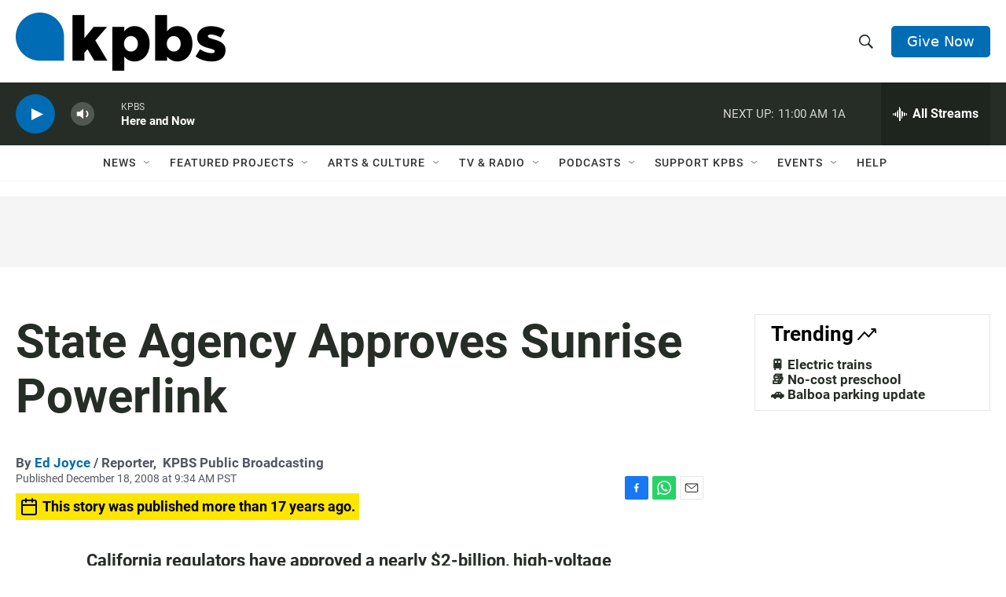

--- FILE ---
content_type: text/html; charset=utf-8
request_url: https://www.google.com/recaptcha/api2/anchor?ar=1&k=6LdRF8EbAAAAAGBCqO-5QNT28BvYzHDqkcBs-hO7&co=aHR0cHM6Ly93d3cua3Bicy5vcmc6NDQz&hl=en&v=PoyoqOPhxBO7pBk68S4YbpHZ&size=invisible&anchor-ms=20000&execute-ms=30000&cb=1wm67qot3wll
body_size: 48552
content:
<!DOCTYPE HTML><html dir="ltr" lang="en"><head><meta http-equiv="Content-Type" content="text/html; charset=UTF-8">
<meta http-equiv="X-UA-Compatible" content="IE=edge">
<title>reCAPTCHA</title>
<style type="text/css">
/* cyrillic-ext */
@font-face {
  font-family: 'Roboto';
  font-style: normal;
  font-weight: 400;
  font-stretch: 100%;
  src: url(//fonts.gstatic.com/s/roboto/v48/KFO7CnqEu92Fr1ME7kSn66aGLdTylUAMa3GUBHMdazTgWw.woff2) format('woff2');
  unicode-range: U+0460-052F, U+1C80-1C8A, U+20B4, U+2DE0-2DFF, U+A640-A69F, U+FE2E-FE2F;
}
/* cyrillic */
@font-face {
  font-family: 'Roboto';
  font-style: normal;
  font-weight: 400;
  font-stretch: 100%;
  src: url(//fonts.gstatic.com/s/roboto/v48/KFO7CnqEu92Fr1ME7kSn66aGLdTylUAMa3iUBHMdazTgWw.woff2) format('woff2');
  unicode-range: U+0301, U+0400-045F, U+0490-0491, U+04B0-04B1, U+2116;
}
/* greek-ext */
@font-face {
  font-family: 'Roboto';
  font-style: normal;
  font-weight: 400;
  font-stretch: 100%;
  src: url(//fonts.gstatic.com/s/roboto/v48/KFO7CnqEu92Fr1ME7kSn66aGLdTylUAMa3CUBHMdazTgWw.woff2) format('woff2');
  unicode-range: U+1F00-1FFF;
}
/* greek */
@font-face {
  font-family: 'Roboto';
  font-style: normal;
  font-weight: 400;
  font-stretch: 100%;
  src: url(//fonts.gstatic.com/s/roboto/v48/KFO7CnqEu92Fr1ME7kSn66aGLdTylUAMa3-UBHMdazTgWw.woff2) format('woff2');
  unicode-range: U+0370-0377, U+037A-037F, U+0384-038A, U+038C, U+038E-03A1, U+03A3-03FF;
}
/* math */
@font-face {
  font-family: 'Roboto';
  font-style: normal;
  font-weight: 400;
  font-stretch: 100%;
  src: url(//fonts.gstatic.com/s/roboto/v48/KFO7CnqEu92Fr1ME7kSn66aGLdTylUAMawCUBHMdazTgWw.woff2) format('woff2');
  unicode-range: U+0302-0303, U+0305, U+0307-0308, U+0310, U+0312, U+0315, U+031A, U+0326-0327, U+032C, U+032F-0330, U+0332-0333, U+0338, U+033A, U+0346, U+034D, U+0391-03A1, U+03A3-03A9, U+03B1-03C9, U+03D1, U+03D5-03D6, U+03F0-03F1, U+03F4-03F5, U+2016-2017, U+2034-2038, U+203C, U+2040, U+2043, U+2047, U+2050, U+2057, U+205F, U+2070-2071, U+2074-208E, U+2090-209C, U+20D0-20DC, U+20E1, U+20E5-20EF, U+2100-2112, U+2114-2115, U+2117-2121, U+2123-214F, U+2190, U+2192, U+2194-21AE, U+21B0-21E5, U+21F1-21F2, U+21F4-2211, U+2213-2214, U+2216-22FF, U+2308-230B, U+2310, U+2319, U+231C-2321, U+2336-237A, U+237C, U+2395, U+239B-23B7, U+23D0, U+23DC-23E1, U+2474-2475, U+25AF, U+25B3, U+25B7, U+25BD, U+25C1, U+25CA, U+25CC, U+25FB, U+266D-266F, U+27C0-27FF, U+2900-2AFF, U+2B0E-2B11, U+2B30-2B4C, U+2BFE, U+3030, U+FF5B, U+FF5D, U+1D400-1D7FF, U+1EE00-1EEFF;
}
/* symbols */
@font-face {
  font-family: 'Roboto';
  font-style: normal;
  font-weight: 400;
  font-stretch: 100%;
  src: url(//fonts.gstatic.com/s/roboto/v48/KFO7CnqEu92Fr1ME7kSn66aGLdTylUAMaxKUBHMdazTgWw.woff2) format('woff2');
  unicode-range: U+0001-000C, U+000E-001F, U+007F-009F, U+20DD-20E0, U+20E2-20E4, U+2150-218F, U+2190, U+2192, U+2194-2199, U+21AF, U+21E6-21F0, U+21F3, U+2218-2219, U+2299, U+22C4-22C6, U+2300-243F, U+2440-244A, U+2460-24FF, U+25A0-27BF, U+2800-28FF, U+2921-2922, U+2981, U+29BF, U+29EB, U+2B00-2BFF, U+4DC0-4DFF, U+FFF9-FFFB, U+10140-1018E, U+10190-1019C, U+101A0, U+101D0-101FD, U+102E0-102FB, U+10E60-10E7E, U+1D2C0-1D2D3, U+1D2E0-1D37F, U+1F000-1F0FF, U+1F100-1F1AD, U+1F1E6-1F1FF, U+1F30D-1F30F, U+1F315, U+1F31C, U+1F31E, U+1F320-1F32C, U+1F336, U+1F378, U+1F37D, U+1F382, U+1F393-1F39F, U+1F3A7-1F3A8, U+1F3AC-1F3AF, U+1F3C2, U+1F3C4-1F3C6, U+1F3CA-1F3CE, U+1F3D4-1F3E0, U+1F3ED, U+1F3F1-1F3F3, U+1F3F5-1F3F7, U+1F408, U+1F415, U+1F41F, U+1F426, U+1F43F, U+1F441-1F442, U+1F444, U+1F446-1F449, U+1F44C-1F44E, U+1F453, U+1F46A, U+1F47D, U+1F4A3, U+1F4B0, U+1F4B3, U+1F4B9, U+1F4BB, U+1F4BF, U+1F4C8-1F4CB, U+1F4D6, U+1F4DA, U+1F4DF, U+1F4E3-1F4E6, U+1F4EA-1F4ED, U+1F4F7, U+1F4F9-1F4FB, U+1F4FD-1F4FE, U+1F503, U+1F507-1F50B, U+1F50D, U+1F512-1F513, U+1F53E-1F54A, U+1F54F-1F5FA, U+1F610, U+1F650-1F67F, U+1F687, U+1F68D, U+1F691, U+1F694, U+1F698, U+1F6AD, U+1F6B2, U+1F6B9-1F6BA, U+1F6BC, U+1F6C6-1F6CF, U+1F6D3-1F6D7, U+1F6E0-1F6EA, U+1F6F0-1F6F3, U+1F6F7-1F6FC, U+1F700-1F7FF, U+1F800-1F80B, U+1F810-1F847, U+1F850-1F859, U+1F860-1F887, U+1F890-1F8AD, U+1F8B0-1F8BB, U+1F8C0-1F8C1, U+1F900-1F90B, U+1F93B, U+1F946, U+1F984, U+1F996, U+1F9E9, U+1FA00-1FA6F, U+1FA70-1FA7C, U+1FA80-1FA89, U+1FA8F-1FAC6, U+1FACE-1FADC, U+1FADF-1FAE9, U+1FAF0-1FAF8, U+1FB00-1FBFF;
}
/* vietnamese */
@font-face {
  font-family: 'Roboto';
  font-style: normal;
  font-weight: 400;
  font-stretch: 100%;
  src: url(//fonts.gstatic.com/s/roboto/v48/KFO7CnqEu92Fr1ME7kSn66aGLdTylUAMa3OUBHMdazTgWw.woff2) format('woff2');
  unicode-range: U+0102-0103, U+0110-0111, U+0128-0129, U+0168-0169, U+01A0-01A1, U+01AF-01B0, U+0300-0301, U+0303-0304, U+0308-0309, U+0323, U+0329, U+1EA0-1EF9, U+20AB;
}
/* latin-ext */
@font-face {
  font-family: 'Roboto';
  font-style: normal;
  font-weight: 400;
  font-stretch: 100%;
  src: url(//fonts.gstatic.com/s/roboto/v48/KFO7CnqEu92Fr1ME7kSn66aGLdTylUAMa3KUBHMdazTgWw.woff2) format('woff2');
  unicode-range: U+0100-02BA, U+02BD-02C5, U+02C7-02CC, U+02CE-02D7, U+02DD-02FF, U+0304, U+0308, U+0329, U+1D00-1DBF, U+1E00-1E9F, U+1EF2-1EFF, U+2020, U+20A0-20AB, U+20AD-20C0, U+2113, U+2C60-2C7F, U+A720-A7FF;
}
/* latin */
@font-face {
  font-family: 'Roboto';
  font-style: normal;
  font-weight: 400;
  font-stretch: 100%;
  src: url(//fonts.gstatic.com/s/roboto/v48/KFO7CnqEu92Fr1ME7kSn66aGLdTylUAMa3yUBHMdazQ.woff2) format('woff2');
  unicode-range: U+0000-00FF, U+0131, U+0152-0153, U+02BB-02BC, U+02C6, U+02DA, U+02DC, U+0304, U+0308, U+0329, U+2000-206F, U+20AC, U+2122, U+2191, U+2193, U+2212, U+2215, U+FEFF, U+FFFD;
}
/* cyrillic-ext */
@font-face {
  font-family: 'Roboto';
  font-style: normal;
  font-weight: 500;
  font-stretch: 100%;
  src: url(//fonts.gstatic.com/s/roboto/v48/KFO7CnqEu92Fr1ME7kSn66aGLdTylUAMa3GUBHMdazTgWw.woff2) format('woff2');
  unicode-range: U+0460-052F, U+1C80-1C8A, U+20B4, U+2DE0-2DFF, U+A640-A69F, U+FE2E-FE2F;
}
/* cyrillic */
@font-face {
  font-family: 'Roboto';
  font-style: normal;
  font-weight: 500;
  font-stretch: 100%;
  src: url(//fonts.gstatic.com/s/roboto/v48/KFO7CnqEu92Fr1ME7kSn66aGLdTylUAMa3iUBHMdazTgWw.woff2) format('woff2');
  unicode-range: U+0301, U+0400-045F, U+0490-0491, U+04B0-04B1, U+2116;
}
/* greek-ext */
@font-face {
  font-family: 'Roboto';
  font-style: normal;
  font-weight: 500;
  font-stretch: 100%;
  src: url(//fonts.gstatic.com/s/roboto/v48/KFO7CnqEu92Fr1ME7kSn66aGLdTylUAMa3CUBHMdazTgWw.woff2) format('woff2');
  unicode-range: U+1F00-1FFF;
}
/* greek */
@font-face {
  font-family: 'Roboto';
  font-style: normal;
  font-weight: 500;
  font-stretch: 100%;
  src: url(//fonts.gstatic.com/s/roboto/v48/KFO7CnqEu92Fr1ME7kSn66aGLdTylUAMa3-UBHMdazTgWw.woff2) format('woff2');
  unicode-range: U+0370-0377, U+037A-037F, U+0384-038A, U+038C, U+038E-03A1, U+03A3-03FF;
}
/* math */
@font-face {
  font-family: 'Roboto';
  font-style: normal;
  font-weight: 500;
  font-stretch: 100%;
  src: url(//fonts.gstatic.com/s/roboto/v48/KFO7CnqEu92Fr1ME7kSn66aGLdTylUAMawCUBHMdazTgWw.woff2) format('woff2');
  unicode-range: U+0302-0303, U+0305, U+0307-0308, U+0310, U+0312, U+0315, U+031A, U+0326-0327, U+032C, U+032F-0330, U+0332-0333, U+0338, U+033A, U+0346, U+034D, U+0391-03A1, U+03A3-03A9, U+03B1-03C9, U+03D1, U+03D5-03D6, U+03F0-03F1, U+03F4-03F5, U+2016-2017, U+2034-2038, U+203C, U+2040, U+2043, U+2047, U+2050, U+2057, U+205F, U+2070-2071, U+2074-208E, U+2090-209C, U+20D0-20DC, U+20E1, U+20E5-20EF, U+2100-2112, U+2114-2115, U+2117-2121, U+2123-214F, U+2190, U+2192, U+2194-21AE, U+21B0-21E5, U+21F1-21F2, U+21F4-2211, U+2213-2214, U+2216-22FF, U+2308-230B, U+2310, U+2319, U+231C-2321, U+2336-237A, U+237C, U+2395, U+239B-23B7, U+23D0, U+23DC-23E1, U+2474-2475, U+25AF, U+25B3, U+25B7, U+25BD, U+25C1, U+25CA, U+25CC, U+25FB, U+266D-266F, U+27C0-27FF, U+2900-2AFF, U+2B0E-2B11, U+2B30-2B4C, U+2BFE, U+3030, U+FF5B, U+FF5D, U+1D400-1D7FF, U+1EE00-1EEFF;
}
/* symbols */
@font-face {
  font-family: 'Roboto';
  font-style: normal;
  font-weight: 500;
  font-stretch: 100%;
  src: url(//fonts.gstatic.com/s/roboto/v48/KFO7CnqEu92Fr1ME7kSn66aGLdTylUAMaxKUBHMdazTgWw.woff2) format('woff2');
  unicode-range: U+0001-000C, U+000E-001F, U+007F-009F, U+20DD-20E0, U+20E2-20E4, U+2150-218F, U+2190, U+2192, U+2194-2199, U+21AF, U+21E6-21F0, U+21F3, U+2218-2219, U+2299, U+22C4-22C6, U+2300-243F, U+2440-244A, U+2460-24FF, U+25A0-27BF, U+2800-28FF, U+2921-2922, U+2981, U+29BF, U+29EB, U+2B00-2BFF, U+4DC0-4DFF, U+FFF9-FFFB, U+10140-1018E, U+10190-1019C, U+101A0, U+101D0-101FD, U+102E0-102FB, U+10E60-10E7E, U+1D2C0-1D2D3, U+1D2E0-1D37F, U+1F000-1F0FF, U+1F100-1F1AD, U+1F1E6-1F1FF, U+1F30D-1F30F, U+1F315, U+1F31C, U+1F31E, U+1F320-1F32C, U+1F336, U+1F378, U+1F37D, U+1F382, U+1F393-1F39F, U+1F3A7-1F3A8, U+1F3AC-1F3AF, U+1F3C2, U+1F3C4-1F3C6, U+1F3CA-1F3CE, U+1F3D4-1F3E0, U+1F3ED, U+1F3F1-1F3F3, U+1F3F5-1F3F7, U+1F408, U+1F415, U+1F41F, U+1F426, U+1F43F, U+1F441-1F442, U+1F444, U+1F446-1F449, U+1F44C-1F44E, U+1F453, U+1F46A, U+1F47D, U+1F4A3, U+1F4B0, U+1F4B3, U+1F4B9, U+1F4BB, U+1F4BF, U+1F4C8-1F4CB, U+1F4D6, U+1F4DA, U+1F4DF, U+1F4E3-1F4E6, U+1F4EA-1F4ED, U+1F4F7, U+1F4F9-1F4FB, U+1F4FD-1F4FE, U+1F503, U+1F507-1F50B, U+1F50D, U+1F512-1F513, U+1F53E-1F54A, U+1F54F-1F5FA, U+1F610, U+1F650-1F67F, U+1F687, U+1F68D, U+1F691, U+1F694, U+1F698, U+1F6AD, U+1F6B2, U+1F6B9-1F6BA, U+1F6BC, U+1F6C6-1F6CF, U+1F6D3-1F6D7, U+1F6E0-1F6EA, U+1F6F0-1F6F3, U+1F6F7-1F6FC, U+1F700-1F7FF, U+1F800-1F80B, U+1F810-1F847, U+1F850-1F859, U+1F860-1F887, U+1F890-1F8AD, U+1F8B0-1F8BB, U+1F8C0-1F8C1, U+1F900-1F90B, U+1F93B, U+1F946, U+1F984, U+1F996, U+1F9E9, U+1FA00-1FA6F, U+1FA70-1FA7C, U+1FA80-1FA89, U+1FA8F-1FAC6, U+1FACE-1FADC, U+1FADF-1FAE9, U+1FAF0-1FAF8, U+1FB00-1FBFF;
}
/* vietnamese */
@font-face {
  font-family: 'Roboto';
  font-style: normal;
  font-weight: 500;
  font-stretch: 100%;
  src: url(//fonts.gstatic.com/s/roboto/v48/KFO7CnqEu92Fr1ME7kSn66aGLdTylUAMa3OUBHMdazTgWw.woff2) format('woff2');
  unicode-range: U+0102-0103, U+0110-0111, U+0128-0129, U+0168-0169, U+01A0-01A1, U+01AF-01B0, U+0300-0301, U+0303-0304, U+0308-0309, U+0323, U+0329, U+1EA0-1EF9, U+20AB;
}
/* latin-ext */
@font-face {
  font-family: 'Roboto';
  font-style: normal;
  font-weight: 500;
  font-stretch: 100%;
  src: url(//fonts.gstatic.com/s/roboto/v48/KFO7CnqEu92Fr1ME7kSn66aGLdTylUAMa3KUBHMdazTgWw.woff2) format('woff2');
  unicode-range: U+0100-02BA, U+02BD-02C5, U+02C7-02CC, U+02CE-02D7, U+02DD-02FF, U+0304, U+0308, U+0329, U+1D00-1DBF, U+1E00-1E9F, U+1EF2-1EFF, U+2020, U+20A0-20AB, U+20AD-20C0, U+2113, U+2C60-2C7F, U+A720-A7FF;
}
/* latin */
@font-face {
  font-family: 'Roboto';
  font-style: normal;
  font-weight: 500;
  font-stretch: 100%;
  src: url(//fonts.gstatic.com/s/roboto/v48/KFO7CnqEu92Fr1ME7kSn66aGLdTylUAMa3yUBHMdazQ.woff2) format('woff2');
  unicode-range: U+0000-00FF, U+0131, U+0152-0153, U+02BB-02BC, U+02C6, U+02DA, U+02DC, U+0304, U+0308, U+0329, U+2000-206F, U+20AC, U+2122, U+2191, U+2193, U+2212, U+2215, U+FEFF, U+FFFD;
}
/* cyrillic-ext */
@font-face {
  font-family: 'Roboto';
  font-style: normal;
  font-weight: 900;
  font-stretch: 100%;
  src: url(//fonts.gstatic.com/s/roboto/v48/KFO7CnqEu92Fr1ME7kSn66aGLdTylUAMa3GUBHMdazTgWw.woff2) format('woff2');
  unicode-range: U+0460-052F, U+1C80-1C8A, U+20B4, U+2DE0-2DFF, U+A640-A69F, U+FE2E-FE2F;
}
/* cyrillic */
@font-face {
  font-family: 'Roboto';
  font-style: normal;
  font-weight: 900;
  font-stretch: 100%;
  src: url(//fonts.gstatic.com/s/roboto/v48/KFO7CnqEu92Fr1ME7kSn66aGLdTylUAMa3iUBHMdazTgWw.woff2) format('woff2');
  unicode-range: U+0301, U+0400-045F, U+0490-0491, U+04B0-04B1, U+2116;
}
/* greek-ext */
@font-face {
  font-family: 'Roboto';
  font-style: normal;
  font-weight: 900;
  font-stretch: 100%;
  src: url(//fonts.gstatic.com/s/roboto/v48/KFO7CnqEu92Fr1ME7kSn66aGLdTylUAMa3CUBHMdazTgWw.woff2) format('woff2');
  unicode-range: U+1F00-1FFF;
}
/* greek */
@font-face {
  font-family: 'Roboto';
  font-style: normal;
  font-weight: 900;
  font-stretch: 100%;
  src: url(//fonts.gstatic.com/s/roboto/v48/KFO7CnqEu92Fr1ME7kSn66aGLdTylUAMa3-UBHMdazTgWw.woff2) format('woff2');
  unicode-range: U+0370-0377, U+037A-037F, U+0384-038A, U+038C, U+038E-03A1, U+03A3-03FF;
}
/* math */
@font-face {
  font-family: 'Roboto';
  font-style: normal;
  font-weight: 900;
  font-stretch: 100%;
  src: url(//fonts.gstatic.com/s/roboto/v48/KFO7CnqEu92Fr1ME7kSn66aGLdTylUAMawCUBHMdazTgWw.woff2) format('woff2');
  unicode-range: U+0302-0303, U+0305, U+0307-0308, U+0310, U+0312, U+0315, U+031A, U+0326-0327, U+032C, U+032F-0330, U+0332-0333, U+0338, U+033A, U+0346, U+034D, U+0391-03A1, U+03A3-03A9, U+03B1-03C9, U+03D1, U+03D5-03D6, U+03F0-03F1, U+03F4-03F5, U+2016-2017, U+2034-2038, U+203C, U+2040, U+2043, U+2047, U+2050, U+2057, U+205F, U+2070-2071, U+2074-208E, U+2090-209C, U+20D0-20DC, U+20E1, U+20E5-20EF, U+2100-2112, U+2114-2115, U+2117-2121, U+2123-214F, U+2190, U+2192, U+2194-21AE, U+21B0-21E5, U+21F1-21F2, U+21F4-2211, U+2213-2214, U+2216-22FF, U+2308-230B, U+2310, U+2319, U+231C-2321, U+2336-237A, U+237C, U+2395, U+239B-23B7, U+23D0, U+23DC-23E1, U+2474-2475, U+25AF, U+25B3, U+25B7, U+25BD, U+25C1, U+25CA, U+25CC, U+25FB, U+266D-266F, U+27C0-27FF, U+2900-2AFF, U+2B0E-2B11, U+2B30-2B4C, U+2BFE, U+3030, U+FF5B, U+FF5D, U+1D400-1D7FF, U+1EE00-1EEFF;
}
/* symbols */
@font-face {
  font-family: 'Roboto';
  font-style: normal;
  font-weight: 900;
  font-stretch: 100%;
  src: url(//fonts.gstatic.com/s/roboto/v48/KFO7CnqEu92Fr1ME7kSn66aGLdTylUAMaxKUBHMdazTgWw.woff2) format('woff2');
  unicode-range: U+0001-000C, U+000E-001F, U+007F-009F, U+20DD-20E0, U+20E2-20E4, U+2150-218F, U+2190, U+2192, U+2194-2199, U+21AF, U+21E6-21F0, U+21F3, U+2218-2219, U+2299, U+22C4-22C6, U+2300-243F, U+2440-244A, U+2460-24FF, U+25A0-27BF, U+2800-28FF, U+2921-2922, U+2981, U+29BF, U+29EB, U+2B00-2BFF, U+4DC0-4DFF, U+FFF9-FFFB, U+10140-1018E, U+10190-1019C, U+101A0, U+101D0-101FD, U+102E0-102FB, U+10E60-10E7E, U+1D2C0-1D2D3, U+1D2E0-1D37F, U+1F000-1F0FF, U+1F100-1F1AD, U+1F1E6-1F1FF, U+1F30D-1F30F, U+1F315, U+1F31C, U+1F31E, U+1F320-1F32C, U+1F336, U+1F378, U+1F37D, U+1F382, U+1F393-1F39F, U+1F3A7-1F3A8, U+1F3AC-1F3AF, U+1F3C2, U+1F3C4-1F3C6, U+1F3CA-1F3CE, U+1F3D4-1F3E0, U+1F3ED, U+1F3F1-1F3F3, U+1F3F5-1F3F7, U+1F408, U+1F415, U+1F41F, U+1F426, U+1F43F, U+1F441-1F442, U+1F444, U+1F446-1F449, U+1F44C-1F44E, U+1F453, U+1F46A, U+1F47D, U+1F4A3, U+1F4B0, U+1F4B3, U+1F4B9, U+1F4BB, U+1F4BF, U+1F4C8-1F4CB, U+1F4D6, U+1F4DA, U+1F4DF, U+1F4E3-1F4E6, U+1F4EA-1F4ED, U+1F4F7, U+1F4F9-1F4FB, U+1F4FD-1F4FE, U+1F503, U+1F507-1F50B, U+1F50D, U+1F512-1F513, U+1F53E-1F54A, U+1F54F-1F5FA, U+1F610, U+1F650-1F67F, U+1F687, U+1F68D, U+1F691, U+1F694, U+1F698, U+1F6AD, U+1F6B2, U+1F6B9-1F6BA, U+1F6BC, U+1F6C6-1F6CF, U+1F6D3-1F6D7, U+1F6E0-1F6EA, U+1F6F0-1F6F3, U+1F6F7-1F6FC, U+1F700-1F7FF, U+1F800-1F80B, U+1F810-1F847, U+1F850-1F859, U+1F860-1F887, U+1F890-1F8AD, U+1F8B0-1F8BB, U+1F8C0-1F8C1, U+1F900-1F90B, U+1F93B, U+1F946, U+1F984, U+1F996, U+1F9E9, U+1FA00-1FA6F, U+1FA70-1FA7C, U+1FA80-1FA89, U+1FA8F-1FAC6, U+1FACE-1FADC, U+1FADF-1FAE9, U+1FAF0-1FAF8, U+1FB00-1FBFF;
}
/* vietnamese */
@font-face {
  font-family: 'Roboto';
  font-style: normal;
  font-weight: 900;
  font-stretch: 100%;
  src: url(//fonts.gstatic.com/s/roboto/v48/KFO7CnqEu92Fr1ME7kSn66aGLdTylUAMa3OUBHMdazTgWw.woff2) format('woff2');
  unicode-range: U+0102-0103, U+0110-0111, U+0128-0129, U+0168-0169, U+01A0-01A1, U+01AF-01B0, U+0300-0301, U+0303-0304, U+0308-0309, U+0323, U+0329, U+1EA0-1EF9, U+20AB;
}
/* latin-ext */
@font-face {
  font-family: 'Roboto';
  font-style: normal;
  font-weight: 900;
  font-stretch: 100%;
  src: url(//fonts.gstatic.com/s/roboto/v48/KFO7CnqEu92Fr1ME7kSn66aGLdTylUAMa3KUBHMdazTgWw.woff2) format('woff2');
  unicode-range: U+0100-02BA, U+02BD-02C5, U+02C7-02CC, U+02CE-02D7, U+02DD-02FF, U+0304, U+0308, U+0329, U+1D00-1DBF, U+1E00-1E9F, U+1EF2-1EFF, U+2020, U+20A0-20AB, U+20AD-20C0, U+2113, U+2C60-2C7F, U+A720-A7FF;
}
/* latin */
@font-face {
  font-family: 'Roboto';
  font-style: normal;
  font-weight: 900;
  font-stretch: 100%;
  src: url(//fonts.gstatic.com/s/roboto/v48/KFO7CnqEu92Fr1ME7kSn66aGLdTylUAMa3yUBHMdazQ.woff2) format('woff2');
  unicode-range: U+0000-00FF, U+0131, U+0152-0153, U+02BB-02BC, U+02C6, U+02DA, U+02DC, U+0304, U+0308, U+0329, U+2000-206F, U+20AC, U+2122, U+2191, U+2193, U+2212, U+2215, U+FEFF, U+FFFD;
}

</style>
<link rel="stylesheet" type="text/css" href="https://www.gstatic.com/recaptcha/releases/PoyoqOPhxBO7pBk68S4YbpHZ/styles__ltr.css">
<script nonce="qAGzgEAEM7_p6appcCEYQQ" type="text/javascript">window['__recaptcha_api'] = 'https://www.google.com/recaptcha/api2/';</script>
<script type="text/javascript" src="https://www.gstatic.com/recaptcha/releases/PoyoqOPhxBO7pBk68S4YbpHZ/recaptcha__en.js" nonce="qAGzgEAEM7_p6appcCEYQQ">
      
    </script></head>
<body><div id="rc-anchor-alert" class="rc-anchor-alert"></div>
<input type="hidden" id="recaptcha-token" value="[base64]">
<script type="text/javascript" nonce="qAGzgEAEM7_p6appcCEYQQ">
      recaptcha.anchor.Main.init("[\x22ainput\x22,[\x22bgdata\x22,\x22\x22,\[base64]/[base64]/UltIKytdPWE6KGE8MjA0OD9SW0grK109YT4+NnwxOTI6KChhJjY0NTEyKT09NTUyOTYmJnErMTxoLmxlbmd0aCYmKGguY2hhckNvZGVBdChxKzEpJjY0NTEyKT09NTYzMjA/[base64]/MjU1OlI/[base64]/[base64]/[base64]/[base64]/[base64]/[base64]/[base64]/[base64]/[base64]/[base64]\x22,\[base64]\\u003d\x22,\x22eBVAw44DwpPDlMO0wppaT08hw4MNSFvDucKuVwkpeFlbTlZtcyBpwrF7wrLCsgYTw6QSw48Wwq0ew7YZw6kkwq8Fw53DsATCkxlWw7rDulNVAy0KQnQEwpt9P2onS2fCosOtw7/DgVfDnnzDgAjCs2c4KlVvdcOwwrPDsDBJTsOMw7NWwprDvsOTw5RqwqBME8OCWcK6ABPCscKWw6hmN8KEw6dewoLCjgvDlMOqLy/CjUombjDCvsOqW8Kfw5kfw5TDn8ODw4HCvcKQA8OJwqRsw67CtAnCu8OUwoPDpcKwwrJjwoVdeX1owrc1JsOSBsOhwqsPw4DCocOaw5MRHzvCvsOEw5XCpCXDucK5F8Oxw6XDk8O+w7LDsMK3w77DpCQFK30sH8O/ZyjDuiDCsnEUUm0/TMOSw7nDusKnc8KUw4wvA8KXGMK9wrAIwqIRbMKww5cQwo7CnVoyUVowwqHCvVfDk8K0NVDCpMKwwrELwr3Ctw/[base64]/w4zDiCxtwr7DkQZ6K0nCqX/DjcO+Vktow5DDosO+w504wrDDu0PChnTCr07DvmInAQjCl8Kkw5FFN8KNMgRIw70yw4suwqjDjg8UEsOIw4vDnMK+wqrDpsKlNsKLNcOZD8O3f8K+FsKKw5PClcOhXcKif2NUwr/CtsKxJsKHWcO1fS/DsBvCnMOcworDgcONEjJZw4zDoMOBwqlBw5XCmcOuwrnDo8KHLHTDpFXCpEjDg0LCo8KkI3DDnHo/QMOUw74tLcOJZMOHw4sSw7/Di0PDmiEpw7TCj8OSw7EXVsKHOSoQLcOmBlLCszzDnsOSUwsecMKJfCcOwppnfGHDpHsOPkjCv8OSwqIIS3zCrXDCl1LDqhc5w7dbw5PDsMKcwonCv8KVw6PDsW/Cq8K+DW3CjcOuLcKBwrM7G8KpUsOsw4UQw7w7IRXDsBTDhHUNc8KDCEzCmBzDm3caezdKw70Nw7hKwoMfw4DDsnXDmMKzw54TcsKwGVzChjwjwr/[base64]/Dk0khT8OrWsKqC3Z/[base64]/Cs8OvN0zDsS/Cs1fCn8O8w7zDpUrDtUMPwr0JHMOYAsO3w67DgmbDgzjDmmXDpxlTWwczw6pFw5nCpSBrcMO2L8OZw5NwfTIUwp0acSbDli/Do8O1w6fDj8KRwqENwo9tw6QLcMOcwrEUwqDDq8KLw5MEw6jCnsKvVsOjQsO4AcOoBzAkwqkfw6B4JcOGw5sjXFvDicK6PcKzYAbCn8K/[base64]/DqSrCpGLDqEtAY8KMXcKgPcKTeMKxwoVhE8KlEhJkwpsPDcKuw5/CkjcnHmdcRlgyw6/DvcKyw6MrT8OoIwlJWDRFUcK9C1RaBR9NJxt5wrIce8Oxw5EKwq/[base64]/Cjy7DvinDhy4pwpfCksOvZ8Kuw5IFwqZbwp/CrMKJH1NHDwZ9wqXDpsKrw7onw5nCmEzCkDsrKnnCqMK2diXDlMKlLUPDs8K2YVvDsyXDnMOwJxvCmT/[base64]/[base64]/DjMK/[base64]/CgMKpZMKKS8Ofw5TDkTJQwoN6wpkqEsK0UR/Dg8K7w77CsHHDh8OPwo/DmsOSQQwNw6zCmcKIwo7Dv0p3w40Ee8Kow4oNLsOFwpNQwrtXBVtaZHvDmxhaaHgcw79GwpPDqcKqwofDtihIwplpwpQPeH8AwonDtMOZc8OIQsOvcMKGTEIgwo12w57DlmLDuQTCmTYmBcKRwrNvDsOCwrIrwoHDg0nDhVoGwojDmcKrw5DCjMOnEMOMwo/[base64]/DlwQcL1PDhsKnNlpeNCcjwrrCt1lkUHFhwqF1a8O/woVPCMK0wqcYwpwVQsOnw5HCp0IZwrHDkkTCvMOofF/DqMKYQsOoSsOAw5vDicOQdX0sw57CnREqAMOUwrsjYGbDlTYkwpxEMWoRw6LCg0gHwq/Do8O6DMKkw7/[base64]/Dl2vDpcOsW8OQVMOrajrCjX1XVMK/[base64]/Cpmd1VcK2wqd6CcOfbSxTw7TCtcKyw6TDosOow6HDpW3Dl8OPwpTCq0/DkMOPw5TCosKgw7N2KSTDmsKsw7LDk8ObADs6DX7DssKew5ICfMK3WsOyw7IWf8O4woU/wrrCh8ORwozDmsKMwqzDnk7DjX7DtALDvMOAe8KvQsOUb8OLwq/DlcOkLlvCjB5iw6J/[base64]/CpMK+wpXCnU40wolbMcK+NMKlUsK6BMOfURvCmMOXwpYWBzzDiA1Ow53CjxZ9w5sBTCZJw6wPw6FBw5bCvMKkf8OudAYRw65/OMO/wqPCm8OibkPChEg4w4MVwp3DkcOAFHLDoMOuXnjDqcK0wpbCtcO/w5jCkcOHUsOGCgjDl8KfIcKtwow0ZETDl8Oywr9/f8K5wqvDsDQkFcOoWcK+wp/CrsOITA/DtsOpQMKkwrXCjRHCkgjCrMOgNRpFwrzDjMOvOzsrw6A2wqkFFcKZw7BEDsOSwoTDhzDDmhcxR8OZw4TDqXgUw6nCrApNw7Vnw5Ysw6YbIHHDkTvCuxnDgsOBeMKqF8K8w5vDiMOzwqcuw5TDp8KeDMO/w75zw6FDUQ0dCBoawr/[base64]/w6fCknlWCMKhfcKJw7XDocOIPyPCvAzCnsOACMOcfkTCucK8w43DsMOaHl3Dm2tJwrxqw6PDhVB4wrVvGC/[base64]/w6nCsAhPKcKnXhHDrMKQw6nDlMKmUhw4EcKeQ3TCthUuwpjCn8KQCMOfw77DriPCnDfDoU/DtD3CsMOgw5/DlsK8w44DwpzDkQvDo8KgORxfw5UOwoXCo8K0w77CnsKHw5p4w4bCrsKvNBHCnG/CjQ9OH8Oub8OBGn5IbQnDjX0iw7guwrfDlkgIwq0iw5V9JzLDsMKpwrbDvMOOTsOpT8OUdnrDsXDCmg3ChsKlKXfCncK7TAFcwqTDoHPCu8KOw4DDpyrDkwobwoBmdsOvaE0fwoQ3PDzCisKmw6Jiw7EifCnDvwZmwpMKwqHDq2rCocKVw5lWGD/[base64]/I8OERQXCnzMDeh4BwrHCmU9caB96TsKxMsKewqsfwpgxaMO3FG7DlxvDmsOAbUnDv01sJ8Kuw4XCpn7Dt8O8w6JvUUDCuMOGwqbCrXw4w4TCqVbDuMK8wo/CsCrCgAnDmsKcw5YuXMKIR8Oqw7lxZA3CvRYRN8O0wrQyw7rDgkXDlh7DksOVwrDCiFHCscKewp/[base64]/CksOYw77CiMKYw77CqMO/Ek/CnsKRfMKUwpDCpSBwNMOYw7XCvcKkwpTCvULDlMOOESh1UMOHDMO4fSFudsOpJQXCr8KTDAg4w6oAZUAhwqrCr8Ozw6vDrMOsQglBwpgXwpgnw4PDkQUxwpwcwp/CmsOKTsKxw47Dl2vCp8OwYjgmRsOUw7TDmCRFQgPChybCrj5BwpPDvMKxXBTDthAVUcKpwo7CqRLDrcKYwoMew7x7Ixk3OUUNw4/CncK6w68cIFjDiSfDvMOWwrDDuSPDvsOXCQDDh8OqMMKTUsKOwq7CiSLCucOTw6/[base64]/DjsKUNFQlwqfCrcKowo/CmyrCtMO3GUhgwr91YyU1w6HCnwkiw4EFw4oMecOmeHgkw6tMDcO2w6dVEMKBwrbDgMOxwpM6w5DClcOJbsKWw7bDuMOLecOiHcKXw7w0wrzDhSFnPnjCrBAhNRrCicKfwrfDvMO9woHCmMOlwqLCg1B8w5/DrsKKw6HDvGEWcsKGeDITUjrDgm3DtkfCt8KWWcOxYl8+UsOFw5t/BsKVMcOFwpMVPMKZwpvCtsKswpgeGkMMYy85wr/ClSQ8McK+I03Dh8OOalbDqQvDh8Omw5QBwqTDl8KhwoBfRMObw49aw43ChV7CgMOjwqYtbcOuZRbDpsOKUQNSwpdER2/DrcKaw7jDjsKOwqcMbcKWGAsyw4ElwqVkw4TDojMHd8OcwoLDp8Otw4jCh8KJwqfDhyo+woPCvcOXw41SK8Okw5Znw6vDlybDhMKew4jDt38tw7sewr/CkibDq8KqwqJuJcO3wp/DncK+KAHCl0JYwpbCtDJuW8OQw4lFeH3Cl8K9HDvDqcO+cMKrSsKVDMOqem3CrcK9w5/CiMKww7fDuHJlw4w7w6AUw4dNEcKDwrore17ChsOCek/[base64]/[base64]/wr8BVl7DhGfDk8K2NCfDlMOxw7cuMsOHw4fDuT08w7gYw6nDkMONwpQgwpVSJnzDiS08w6Ejwq3DqsOzXWXCo2wDGEnCjsOFwqIGw5LCtD3DnMOOw5PCj8KaKUVswoNOw6UGNcK6X8K8w6DCg8O5wpPCnMO9w4omUGnCmnlIKk0Aw4VjKMKHw5V/wqtqwq/CocKrcMOpOinChFjDv1jChMOVVEcMw77Cp8OUSWTDul8CwpbCqcK9w6LDigkSwp4YRGzCucOJw4ZawodQwowiwpTCrx7DjMO1SA3DsHYmGhHDlcOXw5LCncOcRn56w5bDjsOJwrpGw60Aw4B/FCLDvm3DusKmwqfDrsK8wqwvw6rCs1vCoyhjw5PCgsKtdUd/w4Ayw4PCv0BSXcOuU8OtV8OuQsOMwqHDr1jDj8OCw7LCo1kkasKRBsOyRnXCjz0sY8KMa8OgwrPClXlbQRXCicOuwrDDpcKqw50jHT/CngDCoF8HD29lwoBeRcOYw4PDisKTwr7Ct8O3w53CicKbNMKxw6wLH8KoLA4Tf0bCpMOrw6wiwoMew7URecOIwqbDkw1IwowPSVZrwp1hwr92K8KnaMOsw6jDlsOaw5FZwofCsMOywrLCrcOBTG3CoV7Dhj1gazJ8WU/Co8OXI8K8bMOYUcK/D8OCOsO6DcObwo3DuV4EFcKEKGFbw6PCpyjDkcOSwpPCgWLDowktwp8mwq7CvhpZwpLCpcOkw6vDqVrCgm/DkWfDhRIWw67DgW8zMcOwewnDrsK3G8KUw6rDlmkwW8O/PlzCtTnCthVjwpJmw77Cj3jDgH7DnAnCmXZBEcOyKMK/[base64]/Ci0XCkcOBw7DCrkLDjsKNOhnDscKjw7DCq8OMw7rCnMODwqwxwq4/[base64]/[base64]/[base64]/DrsKZwqETw5V5wqHCs2NAScOQwrwmwoNCwoQ0aWjCoFbDtytmw4nCmcKKw4rCnHgAwrFkLiPDqSvDlsKWXsO0woDCmBzCssOvw5cPwrIDwrArAw3CuVETNsOTwogDU2zDncK2wpNMw7QhHMKPa8KgPCpcwqlXw4IVw6ARw7BTw485wo/[base64]/w6/ChgYNw484w5Y6w6TClsOsw5bCkDV5w6ACJMKhHsO+V8KKTsKaVgfCqQdCexhqw7nCrMKyU8KFKhXDtMO3T8O0w4cowoLCoXfCqcOfwrPCjAnCnMK4wrTDvV7DtlTDlcOdw6TDjMOAGcOVEMOYw6FVasOPwpoaw43DtMKce8OOwp7Dr3JxwrnDpE4mw69Owo/CmT0WwojDo8O1w7EECMK1NcOdazPDryRLV3wFS8OrOcKXwqoZB2HDvgvCn1/CqMOnwrbDvQEAwozDknLDpwHCp8KHAMOVW8KZwp7DgMObQcKrw7/[base64]/DvmMkw4FeOMKiwpwUwoVlw4gwJMKPw5cUw4YbUQJIO8OAw5YDw4TClWsvaXPDlilBw7rDkcOrw6RrwojCrFxBacOAcMKGbQogwoQFw7PDh8KzFcKswpVMw5UWJ8Ogw7gpY0k7GMKEcsOJw67DjsK0M8OVUzzDmUpURRNTQzUqwo/Cq8KnCMOIE8Ocw6DDhQ7Cn2/CvAhIwqVPw4zCuFE9Ak4+TMOFCShgw5DDkX/DtcO2w49swr/CvcKHw6fCj8Kaw5sgwqfCmg1Kw7nCgMO5w6bCssOMwrrDkCQsw50sw5bDosKWwqHDk1/[base64]/DjMKIQcKiw6cYBcO/[base64]/DosOiwqtEwo/DtcOJHWPDqmluGwzDkMOKwrHDicOvwpt7dsOqdsKQwoJtLTc1I8OGwpw+woZ0EGsZGh8/RsOVw54zRgkVdHbCqcOnOMOSwr3DpVnDhsKdXCLCvzbCs2kdUsOpw7xdw7zCp8OFwol/[base64]/[base64]/[base64]/[base64]/[base64]/OifDmMKiQMKjw4x6MsOfw7czwqvCicKqNMKRwp8rw5o8RsO+bl3Cj8Kuwo5Jw4vCq8K3w7PDvMO6EgnDo8OQFD3CgHrCiWDCi8Klw70MZcOsVmhhMVk7CXFuwobCmiAGw6zCq1LDqsO9woo9w5XCqlUOJADDv2A6FW/DjBkdw68rJBvCusOVwoXClTNdw6t+w53Ch8KAwp/[base64]/CrznDk2PDhxbDnwcFwo1jfcOtwr5IBmVhGw1fw71ZwrVCwqnDihJRMcK9csKybsOow6LDn2JkKsOowoPCmsK6w4TCs8KRw63DonN4wqMiNiLCl8Kbw4plT8KwU0VIwqorRcOkwonChEsRwrjCv0XDlsODw7s5Gi/DmsKdwos/SBHDucOMGMOkeMOpwpksw5AgDz3CgcO4BsOMNMO3KGjDqg5qw4TCmMKHGkzCnTnCvwNIwqjCvycgecOrEcKFw6XClkQAw47DgU/DtDvCv0nDuAnCuT7Dj8OOwqc1BMOId1PDvGvCncOPbMKOcHjDsRnDvGPCrHPCmMOpBH5wwr55wqzDhsK7w6vCtmvCq8O1wrbChsOEdHTDpjzCu8KwEMO+dcKRaMKoeMKow7DDncKFw4xYfB7DrADCocOCEcK/wpjDpcKPAHQQAsOAw6plLl4MwoA4NyrChsK4GsKZwrlJc8Ktwrt2w6fDnsKWwrzDq8OLwpvDqMOWDnHDuCp+wojCkQLClXHDn8KPA8OxwoNAHsKQwpJ+YMKfwpcuQkRTw7NVwr7DksKAw6/[base64]/Cm8KLGMKeOMK4wqHCncOEwqpzKcKdCsKDHU5CbcKhRsKxMMKZw4IdO8O6wqzDgsObcGbDilnDicKtFcKHwpUbw6jDksOZw6PCo8KvKWPDj8OOOFrDkMKAw5/CjMKkY23CgMKtasKTwr4twqrCl8KHQQfCvyV5eMKqwpvCqh3CpUJaajjDgMOpXmHCklHCp8OKUwMSFGXDuybCscK+YhTDq3XDi8O+S8O5w4ZJw5TDo8OKw5Ijw7LDkVIfwoLCgE/CmgbDkcKJw4ccf3fCscOew5nDnBPCt8KxVsObw4wxf8KbMzXDocOWwrDDoVLDv0tnwp16GXYkSnInwoMqwqTCsGFPJMK4w5RiesK8w6jDlsKvwrvDtQlJwq03wqksw4lxDhjDnis2A8KGwpXDiCHDsDdBIm/CjcO3EsOAw6/DpVDChGsIw6Q8wq/DhD/CpivCpcO0KMO4wooDKG7Ck8OMN8OaX8OMdcOPS8OCEMK5w4HCm3Jew7Z5fGEkwohQwrwdAlo7JsKeLMOmw6HDq8KzLU/[base64]/DsScZwr7DtsKsw4FeOcOMHsK1wppMwpPDl8KsAcO/NxAdwpMhwpnCssK2Y8Oww4DCl8K4w5XChBAlFMKzw64nRTxBwqDCtS7DmD3CjsK4UF/[base64]/CmMK7asOuw5xZXEg6w6tVUVnCvsOnw7bDhMKOE3HCtgPDtn3CsMOnwqY3bi7DrcOFw60Hw6DDjUYFGMKtw7NJChPDql99wrHCpcKbBsKMT8KAw4kfUMO3w6HDgsOSw4dCNcK7w4/DmVZGQcKYwr/Ck3XCrMKPWV9FecOaNcKfw5R7HcKSwoUyf2E8w7Fxwrolw4HDlz/DscKdaXQlwo9Aw4sBwp4/[base64]/CtsKBTWM7BzptP8OZBcOHLsOnFMO6dA88UBVzwpYNJ8KvS8KyR8Kiwr3DmMOsw4MKwqTCmxc9w6Rsw5XCiMKkecKIFmQjwojCpkQne1dnbw0/w5wdQcOBw7TDs2XDsVbCvHoGIcOzJcKTwrnDo8K2QwjDiMKVWybDpsOQGMOqVCEzMcKBwqXDhMKIwpDDsFbDsMORDMKpw6TCqsKZYcKkNcK0w6pBTW0Zw6vCp1zCp8KZdUnDl2TCvm4vwpjDlzJXA8KkwpLCr3/CqBNlw6QnwqzClmvCohzDjHjDq8KeEcOQw6pPc8KgKlfDp8KAw57DsXgqJsOlwqzDnl/CuFhBP8KlTHXDpcKWcwvCrjLDhcKNFsOqwrZcBCDCsSHCpzRZwpTDt1vDi8K9wq4lOQtcbipHLiUtPMOjw5YmIF7Dh8ONw53Dm8ONw7TDtVnDicKpw5TDgcOzw5gNZm7DmWkJw4XDjsOQFcOjw6fDjCHCiHgdw5IOwp9PW8Ojwo3CrsO1SzJnfj3DgT5kwrfDvsK/w6t0cHHDqUA9w5p8S8O6wrjCgWECwrhVWsOOwrJYwrECbA5jwqMSKxMhDCjCicOow70ow5bClH8+BsK4OcK/wrhQBgXCizYOw5RzFcOlwpJkH13DpsOcwpsGY1MvwqvCsH0bLUAhwpBlfMKneMKCa3sGG8OwA3/Dm1nDuGR2EDIGCMKXw6HChmFEw40KIHUEwo15M0HChwfCu8OpdnlwecOAH8Ojw5w8wo7Ck8OxZnJJwp/Cgl8vwp1eLcKELU8ldDt5RMOxwprChsKlwpzCqcK5w4IfwpkBUjXCoMOAY1fCkGgewrBldMOewpvCqMKAw6TDosOZw6IIwqUnw5nDhsK/KcKCwpTDn0x/VkDCqMOHwo5cwos8wog8wozCrDM8GBRPLhtNAMOeKsObWcKBwq/CrcONS8O9w41ewqlZw7VyGBnCuioyeinCqhjCkcKjw7bCnnNjesObw4zCiMKea8O1w6XCrhBVw5bCvUI/w5JPOcKvJH7CjUYVHsKnG8OKAsK8w69swrUTacK/w5LCmMOdQ1TDoMK/w4HChMKWw7FGwrMLfH8xwqvDjEgJa8K7dsK3fsO5w6UVfyPClVRUEWMZwoDCgMKrw7xHZcK9CCtoDAU4YcOkAhAiZcKrUsKuSX8cY8Oow77CrsO0w5vCgMKpNkvDpsKhwqfDhBURw7AEwqPDoD/[base64]/CucO2CEzDgU/Dk8ObesKAw7lRwpTCk8OnwqJYw6lPUzYJwqfDicO4UMKVw49Zw5HDn3HCqUjCncOmw5PCvsOud8KRw6E/[base64]/JVdOdcO9WV7CpiJhw6PCp2txw4XCpEjCqDYgw6cKwrvDmcKlwpXCiAZ7K8OvXsKXS31YXyDDgx7ClsK0woTDkDQvw7zDp8KtJcKvGcOGf8KNwqvDnD3DisO/[base64]/ClMOZL8K9w6HDjX/DvQE4w5/[base64]/[base64]/Y2JLwrDDpSzDhcOJLMKxwpfDuMOlwopFw4zCsEzCu8O3wpfCnnbCpcOwwohfw4bDkglhw4lWO1fDssK1wqLCpwsydcO3Q8KsDCl6O1vDkMKbw6HCisKDwrJTwr/Ds8O/ZgMbwqDCn2XChMKxwpQnIMKhwojDu8KGKwbDsMKXS2nCsQ0nwr/Dvw4Fw5xIwocsw48kw5HDj8OURsKTw4J6VT07dcOxw4Rywq8RRjtDQzHDjFzCsUp1w4XDoiNXG1sRw55dw4rDlcOUNMKcw7nCusKuLcOXHMOIwrcMw57CrExqwoBwwpJPPcOPwp7DhcO0Pl3CgcKUw5oCJMO5w6XCuMKTC8KAwrN9d2/CkWU7w7/[base64]/CqcOKR8OpIsKAw4vCqkfCjcOOdsK3w7l4w5UxfsOiw5wFwoMJw67ChQDDsnfDvAh5bMKAbsKfNMK6w7UQXGMOD8KORxLDqC5QDMKCwoFAAUE/wr7DljDCqcKJXcKrwrTDo0bCgMOrwqjClT8UwobChzrDmsOAw7Fyf8KuOsOIw7XCtGdXLMKGw6M1BcOqw4lSw59fJ05GwoTCp8OYwooaSMO9w5nCkXBnRsOdw6swM8Oowr9WDcOOwpnCjGDCssOJT8KJCF/[base64]/DhsKkwrR1BzjDg8KoDcOjT8Oyw6LDgsOVAV3Dpwl1OsOLXsODw5HCl1MjBB4IJcKVccKDDcKLwq9Lwr3DjcK/[base64]/CuXXCusOmbMK9wopHSV3DjMOGw794w5Abw6TCvsOjQ8KqXTF6asKYw4TDp8OXwqkacMO3w6XCqMKoSnx+asK3wr82wpw4dcOHw7EDw6kWZcONw6Ulwql4AMOdwqIiw77CrC7Dq3rCu8Kpw7FGwp/DkCLCiF9xT8KHwqttwoLCncKUw7PCq1jDoMOTw4p6Qh/CvcOGw7nCgVfDp8OHwozDgznCpMKpeMOgV3A1FXPDqR/[base64]/[base64]/DhzRtw6nCmgFeEcOtwrxQw6TDhMOOw47CjsKNO8OSw6fDnncdw7l2w48mKsKEOsKCwrgPSMOqwroewoUsWcONw5gVKADDicKUwr8cw5swbMOpOMOYwpjCv8O0ZCtcXC/CrQLCjSTDsMK1QcOvwrrCqsOePCYYBCnCvS8kKjZTHMKfw6k2wph9aXccHsOiwqkhRMOfwplmHMOvw5A/w5fCliDCvzdXFMKswoTCgcKVw6bDnMOIw67DhMKLw5jCusK6w4Z+w4hyFsO/bcKJw4Zqw6PCsF1cKFMkMMO6CTQrSMKlCArDqxVyUFYMwoPCvsOuw6PCksKua8OsZ8KBeHxJw7ZYwqjCm3AZY8OAcUDDiHjCrMKjOUnCtcK0c8OiQhwaKsOvC8KLGk7DmC8/wpcYwqQYb8Ohw6LCjsKbwq3Ch8OBw6sEwrdBw4PCqEjCqMOvwp3CpwzCuMOswrcIVsKqEhPDkcOSCcK3bsKJwqjCpgnCqcKyWsOKBEYYwrTDtsKYw5sXAMKMw6rCuBHDjMKrLsKEw5RQw6zCkMOAwq7CuQwEw5QKw73DlcOGCsKFw5LCusK6ZcO/LQJUwrtMwpp3w6XDtSnCrMO/GRYWw6nDpMKBXSczw6zCjMOiw4IKw5nDhMOUw6DDpnVoWw3CjC8gwq/DisK4OQ/CtMO2ZcKoA8OewpLDiAwtwpTCl0IOMWvDnMO3Z0EOWBF2w5Rvw5lqV8KDdMOhKDwGNFfDlMKMXEo0wpMzwrZzCsOnDW1twrfCsH5ww47DpiBkw6/ClsKrTCFBXUcnOUc5worDpMOGwp5NwrzDs1TDt8O/CsKBG0DDtMKhWsKPwr7CqB7Cs8OIY8KFTX3CgRrDr8O+BAbCnTjDscOLCMOvA3RyPEBle3HCisK3woglwqNSYxZLw4LDnMKPw6LDqsOtw63DlykzeMOUPwfCg1JHw53ChMO3TcOcwrHDlg/Dl8KHwpN5BMKYwqrDrsOhRzUTdsKpwrvCvWAlZENuw6HDvcKRw5RLZDPCrcK3w5bDpsKpw7TCuQkbw7lMw6/DmR7DkMOKejVlFG49w4d/YMKZw7lfUlDDo8KrwqnDkGwlP8O8fcKxwqYsw6JjWsKJOVzCmzcdJ8KTwohew4pHSVxlwpwyTlPCsDrDucKQwoZGMMK/KXTDj8OrwpDCjl7CnMKtw5PCt8OTbcOHD3HCssKJw5zCijktR2nDrzPDtz3Ds8OkS2VwQsKpG8KKMGgQLxcEw55AQSXCnWohXFAeEsOAa3jCnMOcwqDCnRozM8O7cQjCmwLDpsKrK0p1wr5vaiLCmyFuw7PDqE/CkMOTSyDDt8Oww64aQ8OqWsOfczDChTMUw5vDhxrCpsKkwqnDjsKoZnphwodbw500KcKUBsO8wpTCgFhDw6XDjDtgw7bDom7CvXIywokARcOVesKOwqF6CDbDiSwzP8KAD0TCr8KIw6ptwqtEw5QGwq/Dk8Kxw6PDj1jCi2l5X8KDXFwRQFDDlz1ewqDCmVXCpcOSNUQ/w7kUeFh8woLDkcOjMBTDjk1reMOON8KJLcO3ccOBwp5twp3CjCoWek/DlX/DulfDi2VUfcO4w4ZcIcKNO2AowrDDp8K3E0hOfcO7HMKAwoDChn3CkEYBKH1gwo3CuhbCplLDvC1xJ0ITw7LCv3HCssOpw64UwolNAFlRw74QOE9QLsOiw703w5Efw4dXwqrDu8KSw7DDgEjDuC/DksK4c09da1DCusOMwoTCmk/Dvy19Pg7DusOoW8Ocw7V/TMKiwq/DtMK2DMKDZsOFwpIUw4dew5dIwrLDu23Cu0tETsK/[base64]/CvcOPGMOCYcKqEl/CsnTCgMOSw67DicKfFAbCpsOpcsOrw53CshrDpsKhb8KQEE5WazUmFcKtw7LCsl/CicOoD8Oyw6DCrALDq8O+wow+wr8Lw7gMJsKtOSDCrcKPwqDCk8Oiw74Qwqo9KTHDtFg9dMKUw6XCvT/Cn8OdTcOYNMKqw5NLwr7Dl17DswtQQsK3HMKZM0thQsKfccOiwq8kNcOSUH/DjcKAw6/DlcKDNlfDiktTasKjDAHDicKTw4oDw69CIixZGcK6IcKtw5bCpcOKw7LCgMO0w4nChUvDq8K4w6YCHyXCt1DCvMK3ecODw6PDiV9nw6rDsgUywrrDo3XDkwU5AsOOwo8Bw4hQw5zCvsOuw4/[base64]/CqEhawq4CHcO0CGLDumTCjn1nCcOGOWXCtU5ewpPCrh8YwoLCuCnDughqwp4HLSp8w49Hwr5AQXPCs29iJsOtw7sPwpzDjcKCKcOQRsKRw73DusOHQm5Gw7rDr8Kpw4opw6jDqX/CncOUw61DwrRkwo/DosOZw50kVBLCrip9wrpGw7zCqsO/[base64]/DoWnDn8O8woFewodcwqTCq1FbDQNVw4FpVB3Cqgk0TBjCizXCjWhXKUITGHPCgsOlOsOjb8Ohw5/ClAPDh8KFMMOAw7tXVcOzWnfCksKNJyFLIMOdKmvDqMOkGRLCg8KhwqDCkMO1WcKSH8K5fxtEGjbDscKBKwXCpsK5w5HCncO6eRvCphs3W8KDBW7CksObw4gwDsK/w6BsDcKqBMKQwrLDpsKiwoTCqcOlw656RcKqwokQDgQhwqLCqsO1IjxzdwFPwqkYwrZKQsKTPsKWw6h7Z8K0wp0vw55ZwpbCuloqw5BKw6QtBloUwpzCrmVoWsKmwqFcw6Y3wqZKV8O6wovCh8Knw59vW8ORCRDDkzXDnsKCwqPDqFzCjnHDpcK1wrLCsXrDrA/DiiXDnMOYwp3CicOwUcKGw58cYMOCXsKgR8OvG8Ktwp0Nw54vwpHDk8KewoU8HsK+wrjCowtUfMKjw4FIwrFyw7VBw7psQMKhCMO2GcOSLg8HMhp/SCvDsRvDv8KMCMOEwqVvbSwLHMOYwq7Dm2rDl0R8D8Klw7fChcOOw5bDr8OZF8Osw4rDjR7CusOlw7XDkWgQB8Kewop1woEiwqNIwqBNwrdwwpgoBFtGGcKOWMK8w6xyfMKBwoHDmMKDwq/DnMKdGcO0CgfDqcKAdzFeCcOaRTvDscKJOsOIEipmDsOSPUdWwrzCuhF7ccKrw7Nxw6TClMKPw7vCgsKew5rDvS/CuXnDisKvNQlETSJ/woDCj3PDlV3DtSrCkcKtw744w5ohw4J2UG5cVBXCs1cjwqFRw7VCw6/Chi3CgnTCrsK0Fl4Jw6fDh8OFw6fCmCDCk8K/EMOiw4VGwpsgfC1UUMKWw7fDh8ORwpvCmcKyFMOyQjTCjTl3wr/CssOkGsKOwrN3woUcGsO2w4dgb07CusK2wo1tSMKVMz/CtsONeSk2MV41R0DCmFl5GGrDnMKyLRdQTcOADcKsw5DDoErDv8OAw48zw4LChx7ChcKICkjCq8OiXcOTIULDgEDDu0VmwrpGwohfwo/Ct3jDnMK6cnjCqcOBMmbDjQ7CimIKw5XCnwEPwqcNw7/CmVkOwph8ccKnLMOXwozDrzgDw6XCv8OEecOIwr5/[base64]/DgcKjcAAzbcOwwo/DucO+w6XDtcOyAS4YGyLDoRXCscKkYXUlRcKDQcKgw7TDoMOYEMKkw4gGPcOOwqt6SMO6w7nDllpjwo7Dk8OBRsO7w71owoVbw5fCm8KTcMKqwolMw7nDhMOSTXPDvk5+w7zCvcORAAPCuSPCuMKsb8OCBCbDucKmaMOzACFUwoBlEcOjX08/w4M3XjsawqJSwp5EJ8KUC8OHw7Fsbn7Dj2PCkRk5wrzDicKMwqlVY8OKw7/DnAbCoG/DmiUHCMKDwqTChQXCk8K0eMKrMsOiwq0Tw78SAX4Cb3bCrsKnTzrDk8OBw5fDmcO5MWMRZcKFwqU9w5nCsGxLRDwQwrw4wpdde31tK8Khw59oBSHDkkbCsXkmwozDnMOsw6s8w57DvyFPw6/Cs8K7PMOYKkMreloLw5nDrRjDsi46dhDDsMK4QsKQw6Rxw4pJH8ONwqHDnVjClAhGw6ZyasOLeMOvw7HCj3kZwr5/[base64]/W0fCiMOaw5rClRnCm8KsCcKMw4vDhEHCmsKpwrsQwprDn2N7ThFWSsODwqlGw5LCs8KwfcOIwovCvcOhwojCuMOTDhUhMMKLNcK9c1glCkXCjC5WwoUkalrDh8O6JsOqSsOawrYIwqnCumRcw53CvcKaTcONES3Dr8KPwq5+TSvCk8KRRGJ/wrUJb8Kew5Q+w4nCnF3ChxDDmRLDgMOsD8KIwpfDsTrDssKjwqvDsXhQG8K+JMKaw6nDnW/Dt8Kda8K1w4PCgMO/DGNHwo7CqHTDqRjDkkJ5GcOZKG1MNMK1w5nChcKfZl/[base64]/[base64]/CnsOJQiMYOsKGwrwkwrgrwprDnsKyIEvDsDlMAMOaTh3DkMKdLDDCucOIJ8KKw6ZfwrrCgE7DlFnCv0HCh2/Cl2/DhMKeCEECw4d8w48WLMKVNsK/E3IJChbCiGXDiRTDjm7DqW/DicKzwrxCwrXCoMKVMF/Do2TDjsKufg/Ct2/Cq8KWwqgCTsKHEGQRw6bCo3nDvwPDpcKlecO+wq7DujtFW3fChyXDvSjDkx9KUG3DhsOWwp1Mw4LCucKaIBrCr2UDPEzDuMOPwoXDjlDDlMOjMzHCnMOkU3Zhw4tsw6TCosKwK37DscOhakxdWcK4L1DDrRPDosK3NG/Csm4yUMOLw77CjsKcb8KRw5nDsC1lwoVCwo84HT/CgMOEPcKLwrQOJ1hebD54HcKQNXxNSQTDuDlVQ0x/[base64]/wobCpBzDicOMc8OOw4s4GB1rKx/DujNcw73DgsO1Bx/DnMKfLixWIMOQw6PDjMKNw6zCoDLChcOZJX/CicKnwoY4wo/CnyjCr8OOK8OCw4sdOVQHwrrChFJmNhnDjzM1VS4hw6AFw7LDjMOew68pNz48PBYlwo3DiGXCrmAEFMKQDA/DgMOLdCzDhgnDqsOcYAV9d8Kkw4/[base64]/asK9w6VYwps2ak7CiUfDoW84w4hIw5bDmcOowrTDoMO8AhNdwo0BXcKaZk4aCgXCqmNAdRBUwpMvfHZOXX1fYkNRAzEWw5ctClXCtcOvVcOzwr/Drg/DpsKlFsOmZkJ/wpDDncOGcxsBwp0racKGwrPCpAzDkMK6dgvCi8KOw5vDrMOlw70lwpvCn8KZfm4Mw6fCqGrCn1nCj2MRaxseTwtuwqXCgsOIw7wRw63DsMKcbFjDgcKwRxTClwrDiCrCoBlSw7o/wrLCsRVew5vCrh0WBFfCoDMgRk/CqBgSw6XDs8OnMcOKwq7Cm8KrMsKUDMKIw6p3w69ewrXDgBzCqhY3wqLClwhJwpTDtTTDn8OKBsO8aFlVAsO4DBYCwqfCksOPw6BBZcOoRHDCsCfDiDvCtMKRGy58X8Omw4HCri7CvcOjwoHDs2FrdlvCk8Olw4/[base64]/[base64]/DpycWw7UTf8K1S8OdN8KswpcQw6jDt3sIw78twpoGw74Vw59zdMO4Zn14wqE/wqBYVXXChMOtw7zDnD4bw7cXZcO2w63CusKPQDkvw5PDrh7DkxHDgsKDOAYMwrzDsDJBw5/[base64]/CiVfDmsO+PMOXF0/ChS/DgsKJNsKiw79+UsOYYMKQw5jCtMOcwqkRf8KQworDoibCl8OuwqbDkMOwZEs0E1jDlUvCvnYODcKSBwzDqcKfw7o3MxkvwrLCisKXKhXClHJHw6vCvh5sbMKuecOsw4tMwoRxQRUsw53DtA\\u003d\\u003d\x22],null,[\x22conf\x22,null,\x226LdRF8EbAAAAAGBCqO-5QNT28BvYzHDqkcBs-hO7\x22,0,null,null,null,0,[21,125,63,73,95,87,41,43,42,83,102,105,109,121],[1017145,739],0,null,null,null,null,0,null,0,null,700,1,null,0,\x22CvYBEg8I8ajhFRgAOgZUOU5CNWISDwjmjuIVGAA6BlFCb29IYxIPCPeI5jcYADoGb2lsZURkEg8I8M3jFRgBOgZmSVZJaGISDwjiyqA3GAE6BmdMTkNIYxIPCN6/tzcYADoGZWF6dTZkEg8I2NKBMhgAOgZBcTc3dmYSDgi45ZQyGAE6BVFCT0QwEg8I0tuVNxgAOgZmZmFXQWUSDwiV2JQyGAA6BlBxNjBuZBIPCMXziDcYADoGYVhvaWFjEg8IjcqGMhgBOgZPd040dGYSDgiK/Yg3GAA6BU1mSUk0GhkIAxIVHRTwl+M3Dv++pQYZxJ0JGZzijAIZ\x22,0,0,null,null,1,null,0,1,null,null,null,0],\x22https://www.kpbs.org:443\x22,null,[3,1,1],null,null,null,1,3600,[\x22https://www.google.com/intl/en/policies/privacy/\x22,\x22https://www.google.com/intl/en/policies/terms/\x22],\x22ir1Rv5x42sbruTd970qVWDm6vuYy3NVrKiW2/Rkeas0\\u003d\x22,1,0,null,1,1768501630867,0,0,[195,89],null,[251,250],\x22RC-S5vUlLsDBXE2aA\x22,null,null,null,null,null,\x220dAFcWeA6cqnDh2hC03o7NDUZm6uTUnHz8vBlulg2VnJv5wNRFyJAnDK7wyO1qIsRLKcIyE49_w8IB_gsMk_k5WhKDEB-KV4iqDQ\x22,1768584430887]");
    </script></body></html>

--- FILE ---
content_type: text/html; charset=utf-8
request_url: https://www.google.com/recaptcha/api2/aframe
body_size: -247
content:
<!DOCTYPE HTML><html><head><meta http-equiv="content-type" content="text/html; charset=UTF-8"></head><body><script nonce="eeO4WjBWkiY-YTze8RADpg">/** Anti-fraud and anti-abuse applications only. See google.com/recaptcha */ try{var clients={'sodar':'https://pagead2.googlesyndication.com/pagead/sodar?'};window.addEventListener("message",function(a){try{if(a.source===window.parent){var b=JSON.parse(a.data);var c=clients[b['id']];if(c){var d=document.createElement('img');d.src=c+b['params']+'&rc='+(localStorage.getItem("rc::a")?sessionStorage.getItem("rc::b"):"");window.document.body.appendChild(d);sessionStorage.setItem("rc::e",parseInt(sessionStorage.getItem("rc::e")||0)+1);localStorage.setItem("rc::h",'1768498033517');}}}catch(b){}});window.parent.postMessage("_grecaptcha_ready", "*");}catch(b){}</script></body></html>

--- FILE ---
content_type: text/css
request_url: https://tags.srv.stackadapt.com/sa.css
body_size: -11
content:
:root {
    --sa-uid: '0-5e202b91-bc7f-59b3-4967-9a800ac2440f';
}

--- FILE ---
content_type: text/javascript
request_url: https://c.lytics.io/cid/6391159f1a53f5899d8f47c6e4826772?assign=false&callback=u_188887186767179740
body_size: -399
content:
u_188887186767179740("")